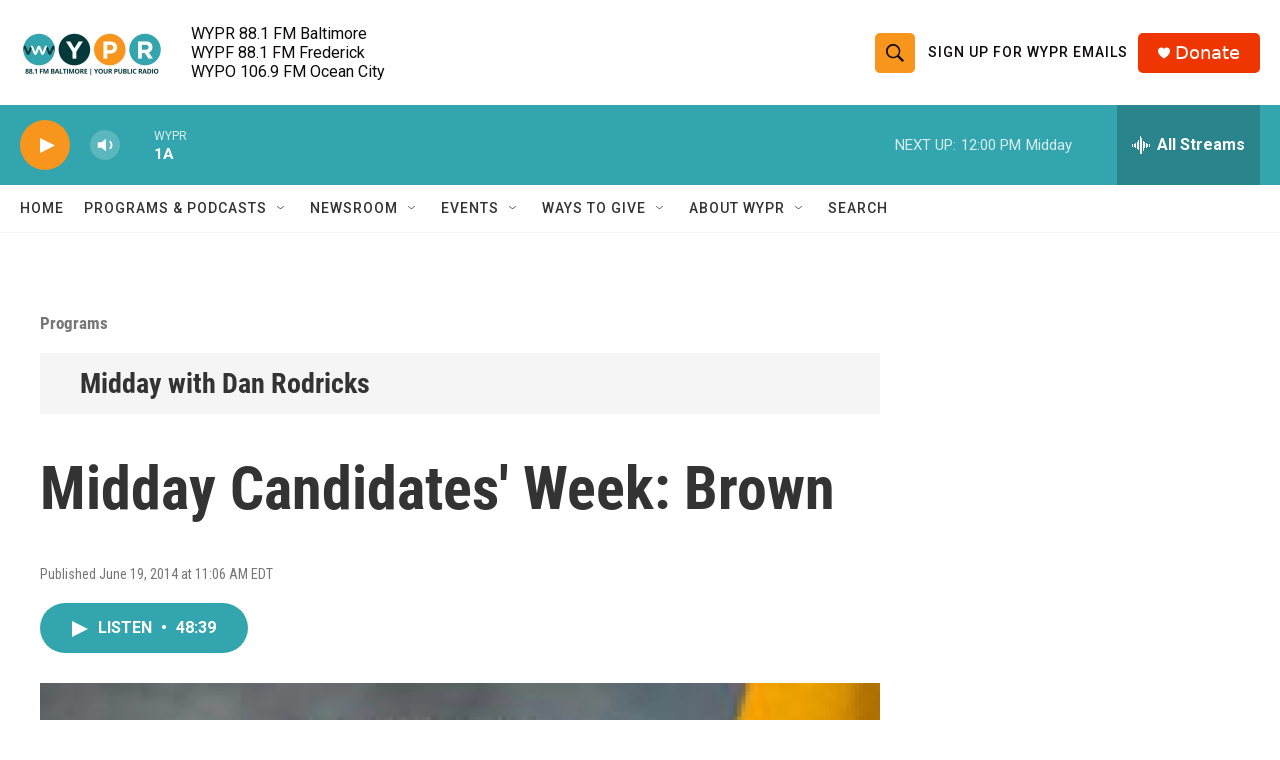

--- FILE ---
content_type: text/html; charset=utf-8
request_url: https://www.google.com/recaptcha/api2/aframe
body_size: 184
content:
<!DOCTYPE HTML><html><head><meta http-equiv="content-type" content="text/html; charset=UTF-8"></head><body><script nonce="FwGnR1AYRKsyPfSKUMbfWw">/** Anti-fraud and anti-abuse applications only. See google.com/recaptcha */ try{var clients={'sodar':'https://pagead2.googlesyndication.com/pagead/sodar?'};window.addEventListener("message",function(a){try{if(a.source===window.parent){var b=JSON.parse(a.data);var c=clients[b['id']];if(c){var d=document.createElement('img');d.src=c+b['params']+'&rc='+(localStorage.getItem("rc::a")?sessionStorage.getItem("rc::b"):"");window.document.body.appendChild(d);sessionStorage.setItem("rc::e",parseInt(sessionStorage.getItem("rc::e")||0)+1);localStorage.setItem("rc::h",'1769097935559');}}}catch(b){}});window.parent.postMessage("_grecaptcha_ready", "*");}catch(b){}</script></body></html>